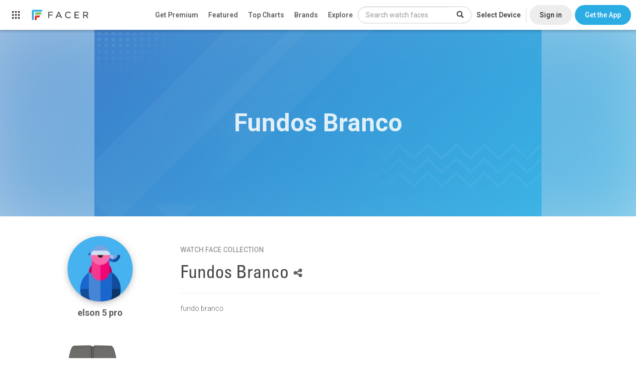

--- FILE ---
content_type: text/html; charset=utf-8
request_url: https://www.google.com/recaptcha/api2/anchor?ar=1&k=6LeY4IEfAAAAAJi2wS3bMhnS5GlPzFjQQlNeILhi&co=aHR0cHM6Ly93d3cuZmFjZXIuaW86NDQz&hl=en&v=PoyoqOPhxBO7pBk68S4YbpHZ&size=invisible&anchor-ms=20000&execute-ms=30000&cb=yah851w0bhde
body_size: 48455
content:
<!DOCTYPE HTML><html dir="ltr" lang="en"><head><meta http-equiv="Content-Type" content="text/html; charset=UTF-8">
<meta http-equiv="X-UA-Compatible" content="IE=edge">
<title>reCAPTCHA</title>
<style type="text/css">
/* cyrillic-ext */
@font-face {
  font-family: 'Roboto';
  font-style: normal;
  font-weight: 400;
  font-stretch: 100%;
  src: url(//fonts.gstatic.com/s/roboto/v48/KFO7CnqEu92Fr1ME7kSn66aGLdTylUAMa3GUBHMdazTgWw.woff2) format('woff2');
  unicode-range: U+0460-052F, U+1C80-1C8A, U+20B4, U+2DE0-2DFF, U+A640-A69F, U+FE2E-FE2F;
}
/* cyrillic */
@font-face {
  font-family: 'Roboto';
  font-style: normal;
  font-weight: 400;
  font-stretch: 100%;
  src: url(//fonts.gstatic.com/s/roboto/v48/KFO7CnqEu92Fr1ME7kSn66aGLdTylUAMa3iUBHMdazTgWw.woff2) format('woff2');
  unicode-range: U+0301, U+0400-045F, U+0490-0491, U+04B0-04B1, U+2116;
}
/* greek-ext */
@font-face {
  font-family: 'Roboto';
  font-style: normal;
  font-weight: 400;
  font-stretch: 100%;
  src: url(//fonts.gstatic.com/s/roboto/v48/KFO7CnqEu92Fr1ME7kSn66aGLdTylUAMa3CUBHMdazTgWw.woff2) format('woff2');
  unicode-range: U+1F00-1FFF;
}
/* greek */
@font-face {
  font-family: 'Roboto';
  font-style: normal;
  font-weight: 400;
  font-stretch: 100%;
  src: url(//fonts.gstatic.com/s/roboto/v48/KFO7CnqEu92Fr1ME7kSn66aGLdTylUAMa3-UBHMdazTgWw.woff2) format('woff2');
  unicode-range: U+0370-0377, U+037A-037F, U+0384-038A, U+038C, U+038E-03A1, U+03A3-03FF;
}
/* math */
@font-face {
  font-family: 'Roboto';
  font-style: normal;
  font-weight: 400;
  font-stretch: 100%;
  src: url(//fonts.gstatic.com/s/roboto/v48/KFO7CnqEu92Fr1ME7kSn66aGLdTylUAMawCUBHMdazTgWw.woff2) format('woff2');
  unicode-range: U+0302-0303, U+0305, U+0307-0308, U+0310, U+0312, U+0315, U+031A, U+0326-0327, U+032C, U+032F-0330, U+0332-0333, U+0338, U+033A, U+0346, U+034D, U+0391-03A1, U+03A3-03A9, U+03B1-03C9, U+03D1, U+03D5-03D6, U+03F0-03F1, U+03F4-03F5, U+2016-2017, U+2034-2038, U+203C, U+2040, U+2043, U+2047, U+2050, U+2057, U+205F, U+2070-2071, U+2074-208E, U+2090-209C, U+20D0-20DC, U+20E1, U+20E5-20EF, U+2100-2112, U+2114-2115, U+2117-2121, U+2123-214F, U+2190, U+2192, U+2194-21AE, U+21B0-21E5, U+21F1-21F2, U+21F4-2211, U+2213-2214, U+2216-22FF, U+2308-230B, U+2310, U+2319, U+231C-2321, U+2336-237A, U+237C, U+2395, U+239B-23B7, U+23D0, U+23DC-23E1, U+2474-2475, U+25AF, U+25B3, U+25B7, U+25BD, U+25C1, U+25CA, U+25CC, U+25FB, U+266D-266F, U+27C0-27FF, U+2900-2AFF, U+2B0E-2B11, U+2B30-2B4C, U+2BFE, U+3030, U+FF5B, U+FF5D, U+1D400-1D7FF, U+1EE00-1EEFF;
}
/* symbols */
@font-face {
  font-family: 'Roboto';
  font-style: normal;
  font-weight: 400;
  font-stretch: 100%;
  src: url(//fonts.gstatic.com/s/roboto/v48/KFO7CnqEu92Fr1ME7kSn66aGLdTylUAMaxKUBHMdazTgWw.woff2) format('woff2');
  unicode-range: U+0001-000C, U+000E-001F, U+007F-009F, U+20DD-20E0, U+20E2-20E4, U+2150-218F, U+2190, U+2192, U+2194-2199, U+21AF, U+21E6-21F0, U+21F3, U+2218-2219, U+2299, U+22C4-22C6, U+2300-243F, U+2440-244A, U+2460-24FF, U+25A0-27BF, U+2800-28FF, U+2921-2922, U+2981, U+29BF, U+29EB, U+2B00-2BFF, U+4DC0-4DFF, U+FFF9-FFFB, U+10140-1018E, U+10190-1019C, U+101A0, U+101D0-101FD, U+102E0-102FB, U+10E60-10E7E, U+1D2C0-1D2D3, U+1D2E0-1D37F, U+1F000-1F0FF, U+1F100-1F1AD, U+1F1E6-1F1FF, U+1F30D-1F30F, U+1F315, U+1F31C, U+1F31E, U+1F320-1F32C, U+1F336, U+1F378, U+1F37D, U+1F382, U+1F393-1F39F, U+1F3A7-1F3A8, U+1F3AC-1F3AF, U+1F3C2, U+1F3C4-1F3C6, U+1F3CA-1F3CE, U+1F3D4-1F3E0, U+1F3ED, U+1F3F1-1F3F3, U+1F3F5-1F3F7, U+1F408, U+1F415, U+1F41F, U+1F426, U+1F43F, U+1F441-1F442, U+1F444, U+1F446-1F449, U+1F44C-1F44E, U+1F453, U+1F46A, U+1F47D, U+1F4A3, U+1F4B0, U+1F4B3, U+1F4B9, U+1F4BB, U+1F4BF, U+1F4C8-1F4CB, U+1F4D6, U+1F4DA, U+1F4DF, U+1F4E3-1F4E6, U+1F4EA-1F4ED, U+1F4F7, U+1F4F9-1F4FB, U+1F4FD-1F4FE, U+1F503, U+1F507-1F50B, U+1F50D, U+1F512-1F513, U+1F53E-1F54A, U+1F54F-1F5FA, U+1F610, U+1F650-1F67F, U+1F687, U+1F68D, U+1F691, U+1F694, U+1F698, U+1F6AD, U+1F6B2, U+1F6B9-1F6BA, U+1F6BC, U+1F6C6-1F6CF, U+1F6D3-1F6D7, U+1F6E0-1F6EA, U+1F6F0-1F6F3, U+1F6F7-1F6FC, U+1F700-1F7FF, U+1F800-1F80B, U+1F810-1F847, U+1F850-1F859, U+1F860-1F887, U+1F890-1F8AD, U+1F8B0-1F8BB, U+1F8C0-1F8C1, U+1F900-1F90B, U+1F93B, U+1F946, U+1F984, U+1F996, U+1F9E9, U+1FA00-1FA6F, U+1FA70-1FA7C, U+1FA80-1FA89, U+1FA8F-1FAC6, U+1FACE-1FADC, U+1FADF-1FAE9, U+1FAF0-1FAF8, U+1FB00-1FBFF;
}
/* vietnamese */
@font-face {
  font-family: 'Roboto';
  font-style: normal;
  font-weight: 400;
  font-stretch: 100%;
  src: url(//fonts.gstatic.com/s/roboto/v48/KFO7CnqEu92Fr1ME7kSn66aGLdTylUAMa3OUBHMdazTgWw.woff2) format('woff2');
  unicode-range: U+0102-0103, U+0110-0111, U+0128-0129, U+0168-0169, U+01A0-01A1, U+01AF-01B0, U+0300-0301, U+0303-0304, U+0308-0309, U+0323, U+0329, U+1EA0-1EF9, U+20AB;
}
/* latin-ext */
@font-face {
  font-family: 'Roboto';
  font-style: normal;
  font-weight: 400;
  font-stretch: 100%;
  src: url(//fonts.gstatic.com/s/roboto/v48/KFO7CnqEu92Fr1ME7kSn66aGLdTylUAMa3KUBHMdazTgWw.woff2) format('woff2');
  unicode-range: U+0100-02BA, U+02BD-02C5, U+02C7-02CC, U+02CE-02D7, U+02DD-02FF, U+0304, U+0308, U+0329, U+1D00-1DBF, U+1E00-1E9F, U+1EF2-1EFF, U+2020, U+20A0-20AB, U+20AD-20C0, U+2113, U+2C60-2C7F, U+A720-A7FF;
}
/* latin */
@font-face {
  font-family: 'Roboto';
  font-style: normal;
  font-weight: 400;
  font-stretch: 100%;
  src: url(//fonts.gstatic.com/s/roboto/v48/KFO7CnqEu92Fr1ME7kSn66aGLdTylUAMa3yUBHMdazQ.woff2) format('woff2');
  unicode-range: U+0000-00FF, U+0131, U+0152-0153, U+02BB-02BC, U+02C6, U+02DA, U+02DC, U+0304, U+0308, U+0329, U+2000-206F, U+20AC, U+2122, U+2191, U+2193, U+2212, U+2215, U+FEFF, U+FFFD;
}
/* cyrillic-ext */
@font-face {
  font-family: 'Roboto';
  font-style: normal;
  font-weight: 500;
  font-stretch: 100%;
  src: url(//fonts.gstatic.com/s/roboto/v48/KFO7CnqEu92Fr1ME7kSn66aGLdTylUAMa3GUBHMdazTgWw.woff2) format('woff2');
  unicode-range: U+0460-052F, U+1C80-1C8A, U+20B4, U+2DE0-2DFF, U+A640-A69F, U+FE2E-FE2F;
}
/* cyrillic */
@font-face {
  font-family: 'Roboto';
  font-style: normal;
  font-weight: 500;
  font-stretch: 100%;
  src: url(//fonts.gstatic.com/s/roboto/v48/KFO7CnqEu92Fr1ME7kSn66aGLdTylUAMa3iUBHMdazTgWw.woff2) format('woff2');
  unicode-range: U+0301, U+0400-045F, U+0490-0491, U+04B0-04B1, U+2116;
}
/* greek-ext */
@font-face {
  font-family: 'Roboto';
  font-style: normal;
  font-weight: 500;
  font-stretch: 100%;
  src: url(//fonts.gstatic.com/s/roboto/v48/KFO7CnqEu92Fr1ME7kSn66aGLdTylUAMa3CUBHMdazTgWw.woff2) format('woff2');
  unicode-range: U+1F00-1FFF;
}
/* greek */
@font-face {
  font-family: 'Roboto';
  font-style: normal;
  font-weight: 500;
  font-stretch: 100%;
  src: url(//fonts.gstatic.com/s/roboto/v48/KFO7CnqEu92Fr1ME7kSn66aGLdTylUAMa3-UBHMdazTgWw.woff2) format('woff2');
  unicode-range: U+0370-0377, U+037A-037F, U+0384-038A, U+038C, U+038E-03A1, U+03A3-03FF;
}
/* math */
@font-face {
  font-family: 'Roboto';
  font-style: normal;
  font-weight: 500;
  font-stretch: 100%;
  src: url(//fonts.gstatic.com/s/roboto/v48/KFO7CnqEu92Fr1ME7kSn66aGLdTylUAMawCUBHMdazTgWw.woff2) format('woff2');
  unicode-range: U+0302-0303, U+0305, U+0307-0308, U+0310, U+0312, U+0315, U+031A, U+0326-0327, U+032C, U+032F-0330, U+0332-0333, U+0338, U+033A, U+0346, U+034D, U+0391-03A1, U+03A3-03A9, U+03B1-03C9, U+03D1, U+03D5-03D6, U+03F0-03F1, U+03F4-03F5, U+2016-2017, U+2034-2038, U+203C, U+2040, U+2043, U+2047, U+2050, U+2057, U+205F, U+2070-2071, U+2074-208E, U+2090-209C, U+20D0-20DC, U+20E1, U+20E5-20EF, U+2100-2112, U+2114-2115, U+2117-2121, U+2123-214F, U+2190, U+2192, U+2194-21AE, U+21B0-21E5, U+21F1-21F2, U+21F4-2211, U+2213-2214, U+2216-22FF, U+2308-230B, U+2310, U+2319, U+231C-2321, U+2336-237A, U+237C, U+2395, U+239B-23B7, U+23D0, U+23DC-23E1, U+2474-2475, U+25AF, U+25B3, U+25B7, U+25BD, U+25C1, U+25CA, U+25CC, U+25FB, U+266D-266F, U+27C0-27FF, U+2900-2AFF, U+2B0E-2B11, U+2B30-2B4C, U+2BFE, U+3030, U+FF5B, U+FF5D, U+1D400-1D7FF, U+1EE00-1EEFF;
}
/* symbols */
@font-face {
  font-family: 'Roboto';
  font-style: normal;
  font-weight: 500;
  font-stretch: 100%;
  src: url(//fonts.gstatic.com/s/roboto/v48/KFO7CnqEu92Fr1ME7kSn66aGLdTylUAMaxKUBHMdazTgWw.woff2) format('woff2');
  unicode-range: U+0001-000C, U+000E-001F, U+007F-009F, U+20DD-20E0, U+20E2-20E4, U+2150-218F, U+2190, U+2192, U+2194-2199, U+21AF, U+21E6-21F0, U+21F3, U+2218-2219, U+2299, U+22C4-22C6, U+2300-243F, U+2440-244A, U+2460-24FF, U+25A0-27BF, U+2800-28FF, U+2921-2922, U+2981, U+29BF, U+29EB, U+2B00-2BFF, U+4DC0-4DFF, U+FFF9-FFFB, U+10140-1018E, U+10190-1019C, U+101A0, U+101D0-101FD, U+102E0-102FB, U+10E60-10E7E, U+1D2C0-1D2D3, U+1D2E0-1D37F, U+1F000-1F0FF, U+1F100-1F1AD, U+1F1E6-1F1FF, U+1F30D-1F30F, U+1F315, U+1F31C, U+1F31E, U+1F320-1F32C, U+1F336, U+1F378, U+1F37D, U+1F382, U+1F393-1F39F, U+1F3A7-1F3A8, U+1F3AC-1F3AF, U+1F3C2, U+1F3C4-1F3C6, U+1F3CA-1F3CE, U+1F3D4-1F3E0, U+1F3ED, U+1F3F1-1F3F3, U+1F3F5-1F3F7, U+1F408, U+1F415, U+1F41F, U+1F426, U+1F43F, U+1F441-1F442, U+1F444, U+1F446-1F449, U+1F44C-1F44E, U+1F453, U+1F46A, U+1F47D, U+1F4A3, U+1F4B0, U+1F4B3, U+1F4B9, U+1F4BB, U+1F4BF, U+1F4C8-1F4CB, U+1F4D6, U+1F4DA, U+1F4DF, U+1F4E3-1F4E6, U+1F4EA-1F4ED, U+1F4F7, U+1F4F9-1F4FB, U+1F4FD-1F4FE, U+1F503, U+1F507-1F50B, U+1F50D, U+1F512-1F513, U+1F53E-1F54A, U+1F54F-1F5FA, U+1F610, U+1F650-1F67F, U+1F687, U+1F68D, U+1F691, U+1F694, U+1F698, U+1F6AD, U+1F6B2, U+1F6B9-1F6BA, U+1F6BC, U+1F6C6-1F6CF, U+1F6D3-1F6D7, U+1F6E0-1F6EA, U+1F6F0-1F6F3, U+1F6F7-1F6FC, U+1F700-1F7FF, U+1F800-1F80B, U+1F810-1F847, U+1F850-1F859, U+1F860-1F887, U+1F890-1F8AD, U+1F8B0-1F8BB, U+1F8C0-1F8C1, U+1F900-1F90B, U+1F93B, U+1F946, U+1F984, U+1F996, U+1F9E9, U+1FA00-1FA6F, U+1FA70-1FA7C, U+1FA80-1FA89, U+1FA8F-1FAC6, U+1FACE-1FADC, U+1FADF-1FAE9, U+1FAF0-1FAF8, U+1FB00-1FBFF;
}
/* vietnamese */
@font-face {
  font-family: 'Roboto';
  font-style: normal;
  font-weight: 500;
  font-stretch: 100%;
  src: url(//fonts.gstatic.com/s/roboto/v48/KFO7CnqEu92Fr1ME7kSn66aGLdTylUAMa3OUBHMdazTgWw.woff2) format('woff2');
  unicode-range: U+0102-0103, U+0110-0111, U+0128-0129, U+0168-0169, U+01A0-01A1, U+01AF-01B0, U+0300-0301, U+0303-0304, U+0308-0309, U+0323, U+0329, U+1EA0-1EF9, U+20AB;
}
/* latin-ext */
@font-face {
  font-family: 'Roboto';
  font-style: normal;
  font-weight: 500;
  font-stretch: 100%;
  src: url(//fonts.gstatic.com/s/roboto/v48/KFO7CnqEu92Fr1ME7kSn66aGLdTylUAMa3KUBHMdazTgWw.woff2) format('woff2');
  unicode-range: U+0100-02BA, U+02BD-02C5, U+02C7-02CC, U+02CE-02D7, U+02DD-02FF, U+0304, U+0308, U+0329, U+1D00-1DBF, U+1E00-1E9F, U+1EF2-1EFF, U+2020, U+20A0-20AB, U+20AD-20C0, U+2113, U+2C60-2C7F, U+A720-A7FF;
}
/* latin */
@font-face {
  font-family: 'Roboto';
  font-style: normal;
  font-weight: 500;
  font-stretch: 100%;
  src: url(//fonts.gstatic.com/s/roboto/v48/KFO7CnqEu92Fr1ME7kSn66aGLdTylUAMa3yUBHMdazQ.woff2) format('woff2');
  unicode-range: U+0000-00FF, U+0131, U+0152-0153, U+02BB-02BC, U+02C6, U+02DA, U+02DC, U+0304, U+0308, U+0329, U+2000-206F, U+20AC, U+2122, U+2191, U+2193, U+2212, U+2215, U+FEFF, U+FFFD;
}
/* cyrillic-ext */
@font-face {
  font-family: 'Roboto';
  font-style: normal;
  font-weight: 900;
  font-stretch: 100%;
  src: url(//fonts.gstatic.com/s/roboto/v48/KFO7CnqEu92Fr1ME7kSn66aGLdTylUAMa3GUBHMdazTgWw.woff2) format('woff2');
  unicode-range: U+0460-052F, U+1C80-1C8A, U+20B4, U+2DE0-2DFF, U+A640-A69F, U+FE2E-FE2F;
}
/* cyrillic */
@font-face {
  font-family: 'Roboto';
  font-style: normal;
  font-weight: 900;
  font-stretch: 100%;
  src: url(//fonts.gstatic.com/s/roboto/v48/KFO7CnqEu92Fr1ME7kSn66aGLdTylUAMa3iUBHMdazTgWw.woff2) format('woff2');
  unicode-range: U+0301, U+0400-045F, U+0490-0491, U+04B0-04B1, U+2116;
}
/* greek-ext */
@font-face {
  font-family: 'Roboto';
  font-style: normal;
  font-weight: 900;
  font-stretch: 100%;
  src: url(//fonts.gstatic.com/s/roboto/v48/KFO7CnqEu92Fr1ME7kSn66aGLdTylUAMa3CUBHMdazTgWw.woff2) format('woff2');
  unicode-range: U+1F00-1FFF;
}
/* greek */
@font-face {
  font-family: 'Roboto';
  font-style: normal;
  font-weight: 900;
  font-stretch: 100%;
  src: url(//fonts.gstatic.com/s/roboto/v48/KFO7CnqEu92Fr1ME7kSn66aGLdTylUAMa3-UBHMdazTgWw.woff2) format('woff2');
  unicode-range: U+0370-0377, U+037A-037F, U+0384-038A, U+038C, U+038E-03A1, U+03A3-03FF;
}
/* math */
@font-face {
  font-family: 'Roboto';
  font-style: normal;
  font-weight: 900;
  font-stretch: 100%;
  src: url(//fonts.gstatic.com/s/roboto/v48/KFO7CnqEu92Fr1ME7kSn66aGLdTylUAMawCUBHMdazTgWw.woff2) format('woff2');
  unicode-range: U+0302-0303, U+0305, U+0307-0308, U+0310, U+0312, U+0315, U+031A, U+0326-0327, U+032C, U+032F-0330, U+0332-0333, U+0338, U+033A, U+0346, U+034D, U+0391-03A1, U+03A3-03A9, U+03B1-03C9, U+03D1, U+03D5-03D6, U+03F0-03F1, U+03F4-03F5, U+2016-2017, U+2034-2038, U+203C, U+2040, U+2043, U+2047, U+2050, U+2057, U+205F, U+2070-2071, U+2074-208E, U+2090-209C, U+20D0-20DC, U+20E1, U+20E5-20EF, U+2100-2112, U+2114-2115, U+2117-2121, U+2123-214F, U+2190, U+2192, U+2194-21AE, U+21B0-21E5, U+21F1-21F2, U+21F4-2211, U+2213-2214, U+2216-22FF, U+2308-230B, U+2310, U+2319, U+231C-2321, U+2336-237A, U+237C, U+2395, U+239B-23B7, U+23D0, U+23DC-23E1, U+2474-2475, U+25AF, U+25B3, U+25B7, U+25BD, U+25C1, U+25CA, U+25CC, U+25FB, U+266D-266F, U+27C0-27FF, U+2900-2AFF, U+2B0E-2B11, U+2B30-2B4C, U+2BFE, U+3030, U+FF5B, U+FF5D, U+1D400-1D7FF, U+1EE00-1EEFF;
}
/* symbols */
@font-face {
  font-family: 'Roboto';
  font-style: normal;
  font-weight: 900;
  font-stretch: 100%;
  src: url(//fonts.gstatic.com/s/roboto/v48/KFO7CnqEu92Fr1ME7kSn66aGLdTylUAMaxKUBHMdazTgWw.woff2) format('woff2');
  unicode-range: U+0001-000C, U+000E-001F, U+007F-009F, U+20DD-20E0, U+20E2-20E4, U+2150-218F, U+2190, U+2192, U+2194-2199, U+21AF, U+21E6-21F0, U+21F3, U+2218-2219, U+2299, U+22C4-22C6, U+2300-243F, U+2440-244A, U+2460-24FF, U+25A0-27BF, U+2800-28FF, U+2921-2922, U+2981, U+29BF, U+29EB, U+2B00-2BFF, U+4DC0-4DFF, U+FFF9-FFFB, U+10140-1018E, U+10190-1019C, U+101A0, U+101D0-101FD, U+102E0-102FB, U+10E60-10E7E, U+1D2C0-1D2D3, U+1D2E0-1D37F, U+1F000-1F0FF, U+1F100-1F1AD, U+1F1E6-1F1FF, U+1F30D-1F30F, U+1F315, U+1F31C, U+1F31E, U+1F320-1F32C, U+1F336, U+1F378, U+1F37D, U+1F382, U+1F393-1F39F, U+1F3A7-1F3A8, U+1F3AC-1F3AF, U+1F3C2, U+1F3C4-1F3C6, U+1F3CA-1F3CE, U+1F3D4-1F3E0, U+1F3ED, U+1F3F1-1F3F3, U+1F3F5-1F3F7, U+1F408, U+1F415, U+1F41F, U+1F426, U+1F43F, U+1F441-1F442, U+1F444, U+1F446-1F449, U+1F44C-1F44E, U+1F453, U+1F46A, U+1F47D, U+1F4A3, U+1F4B0, U+1F4B3, U+1F4B9, U+1F4BB, U+1F4BF, U+1F4C8-1F4CB, U+1F4D6, U+1F4DA, U+1F4DF, U+1F4E3-1F4E6, U+1F4EA-1F4ED, U+1F4F7, U+1F4F9-1F4FB, U+1F4FD-1F4FE, U+1F503, U+1F507-1F50B, U+1F50D, U+1F512-1F513, U+1F53E-1F54A, U+1F54F-1F5FA, U+1F610, U+1F650-1F67F, U+1F687, U+1F68D, U+1F691, U+1F694, U+1F698, U+1F6AD, U+1F6B2, U+1F6B9-1F6BA, U+1F6BC, U+1F6C6-1F6CF, U+1F6D3-1F6D7, U+1F6E0-1F6EA, U+1F6F0-1F6F3, U+1F6F7-1F6FC, U+1F700-1F7FF, U+1F800-1F80B, U+1F810-1F847, U+1F850-1F859, U+1F860-1F887, U+1F890-1F8AD, U+1F8B0-1F8BB, U+1F8C0-1F8C1, U+1F900-1F90B, U+1F93B, U+1F946, U+1F984, U+1F996, U+1F9E9, U+1FA00-1FA6F, U+1FA70-1FA7C, U+1FA80-1FA89, U+1FA8F-1FAC6, U+1FACE-1FADC, U+1FADF-1FAE9, U+1FAF0-1FAF8, U+1FB00-1FBFF;
}
/* vietnamese */
@font-face {
  font-family: 'Roboto';
  font-style: normal;
  font-weight: 900;
  font-stretch: 100%;
  src: url(//fonts.gstatic.com/s/roboto/v48/KFO7CnqEu92Fr1ME7kSn66aGLdTylUAMa3OUBHMdazTgWw.woff2) format('woff2');
  unicode-range: U+0102-0103, U+0110-0111, U+0128-0129, U+0168-0169, U+01A0-01A1, U+01AF-01B0, U+0300-0301, U+0303-0304, U+0308-0309, U+0323, U+0329, U+1EA0-1EF9, U+20AB;
}
/* latin-ext */
@font-face {
  font-family: 'Roboto';
  font-style: normal;
  font-weight: 900;
  font-stretch: 100%;
  src: url(//fonts.gstatic.com/s/roboto/v48/KFO7CnqEu92Fr1ME7kSn66aGLdTylUAMa3KUBHMdazTgWw.woff2) format('woff2');
  unicode-range: U+0100-02BA, U+02BD-02C5, U+02C7-02CC, U+02CE-02D7, U+02DD-02FF, U+0304, U+0308, U+0329, U+1D00-1DBF, U+1E00-1E9F, U+1EF2-1EFF, U+2020, U+20A0-20AB, U+20AD-20C0, U+2113, U+2C60-2C7F, U+A720-A7FF;
}
/* latin */
@font-face {
  font-family: 'Roboto';
  font-style: normal;
  font-weight: 900;
  font-stretch: 100%;
  src: url(//fonts.gstatic.com/s/roboto/v48/KFO7CnqEu92Fr1ME7kSn66aGLdTylUAMa3yUBHMdazQ.woff2) format('woff2');
  unicode-range: U+0000-00FF, U+0131, U+0152-0153, U+02BB-02BC, U+02C6, U+02DA, U+02DC, U+0304, U+0308, U+0329, U+2000-206F, U+20AC, U+2122, U+2191, U+2193, U+2212, U+2215, U+FEFF, U+FFFD;
}

</style>
<link rel="stylesheet" type="text/css" href="https://www.gstatic.com/recaptcha/releases/PoyoqOPhxBO7pBk68S4YbpHZ/styles__ltr.css">
<script nonce="1CSRuoQIuuD7nk4VrYv2lw" type="text/javascript">window['__recaptcha_api'] = 'https://www.google.com/recaptcha/api2/';</script>
<script type="text/javascript" src="https://www.gstatic.com/recaptcha/releases/PoyoqOPhxBO7pBk68S4YbpHZ/recaptcha__en.js" nonce="1CSRuoQIuuD7nk4VrYv2lw">
      
    </script></head>
<body><div id="rc-anchor-alert" class="rc-anchor-alert"></div>
<input type="hidden" id="recaptcha-token" value="[base64]">
<script type="text/javascript" nonce="1CSRuoQIuuD7nk4VrYv2lw">
      recaptcha.anchor.Main.init("[\x22ainput\x22,[\x22bgdata\x22,\x22\x22,\[base64]/[base64]/[base64]/[base64]/cjw8ejpyPj4+eil9Y2F0Y2gobCl7dGhyb3cgbDt9fSxIPWZ1bmN0aW9uKHcsdCx6KXtpZih3PT0xOTR8fHc9PTIwOCl0LnZbd10/dC52W3ddLmNvbmNhdCh6KTp0LnZbd109b2Yoeix0KTtlbHNle2lmKHQuYkImJnchPTMxNylyZXR1cm47dz09NjZ8fHc9PTEyMnx8dz09NDcwfHx3PT00NHx8dz09NDE2fHx3PT0zOTd8fHc9PTQyMXx8dz09Njh8fHc9PTcwfHx3PT0xODQ/[base64]/[base64]/[base64]/bmV3IGRbVl0oSlswXSk6cD09Mj9uZXcgZFtWXShKWzBdLEpbMV0pOnA9PTM/bmV3IGRbVl0oSlswXSxKWzFdLEpbMl0pOnA9PTQ/[base64]/[base64]/[base64]/[base64]\x22,\[base64]\\u003d\\u003d\x22,\[base64]/w5AXMU3CkWNyw5BEw48tw68SwovCqsOHIF3CpWrDjA3CpR3Dr8KbwoLCt8OSWsOYWcO6eF5bw7xyw5bCqXPDgsOJNMOQw7lew77DvBxhCDrDlDvCjB9ywqDDsQ8kDz7DgcKAXh1hw5xZd8K9BHvCjjpqJ8OKw4FPw4bDgcK3dh/Dn8Krwox5N8OpTF7DmjYCwpBjw4pBBVMswqrDkMO1w4IgDFVxDjHChsKQNcK7ZMOHw7ZlPicfwoImw4zCjksJw6rDs8K2DsOGEcKGEsKtXFDCkWpyU3nDssK0wr1JHMO/w6DDkMKvcH3CpBzDl8OKM8KzwpAFwqzChsODwo/DucKBZcORw5nCv3EXcsO7wp/Ck8OaMk/DnHQ3A8OKHHx0w4DDsMOeQ1LDhnQ5X8OEwrNtbEJHZAjDt8Kqw7FVYsOZMXPCjgrDpcKdw7BTwpIgwpbDsUrDpXMnwqfCusKJwp5XAsK0acO1EQzCksKFMGg9wqdGHW4jQnbChcKlwqUqUExUHcKAwrXCgGjDlMKew61Dw71YwqTDrMKMHkkMY8OzKCfCoC/DksOpw5JGOk7CmMKDR1XDnMKxw641w6ttwotRFG3DvsOyHsKNV8KNf25XwozDvkh3EBXCgVxqKMK+AzBOwpHCosK8D3fDg8KvOcKbw4nCk8OGKcOzwpguwpXDu8KbB8OSw5rCqMKCXMKxHk7CjjHCvT4gW8KYw6/[base64]/DjMOpw54Xw7jCjMKhwpXDtjDDiW/ChyPDscOBwodlw4RdZsOIw7JGawsLXMKGPEFnL8KAwp1Lw6jCv0nDik3DpHzDu8KdwqXCljXDmsKOwpzDvl7CssOuw4DCjQg7w48hw61cw4U7UHgnMcKkw5QJwpvDp8OuwqvDm8KyeRrCgcOlaScAacKBQcOseMKCw7VxPMKtwpMxIRHDhcKgwq/CgWsOwqXDsgLDry7CjW8fDW1uwpDDq3fCnsK5dcOrwrgoIsKAF8OwwrPCkHtTEjs1JcK+w5slwpJLwot/w5rDsibCvcOCw4APw5/CnEMOw7M7WMOwFX/[base64]/CuzhHw6rDi2TCsV0fwoDCl8Olw5HDmhnDnsK3PGMwE8KTw4LDindDwoHDkcO+wrXDnsKzOBPCoEpqJQFCXDHDrF/Cv1LDvlkSwqoXw4vDgsOtalYPw7HDqcOtw78mf1/Dq8KpcMOHb8OLM8KSwr1fMGMVw55uw63DrnzDkMKsXsKxw4zDscK5w7rDlSNdZGhgw6FgD8KrwrkhHi/DkwvCj8OAw73Dh8KVw7LCs8KTNXPDh8Kswp3CuXjCh8OuLVrCmcOgwpLDoFzCsRAnwqoxw6PDh8Ozal9oL3/[base64]/woDDnMO3PcK8SsOVwr/DlHIuw4JTXzVNwrodwqwlwpkTdAwywrbCoioyPMKow51ew4LDv1zCsVZLTX3DnWvCu8OMwrJTwq3ChFLDn8KjwqLDi8O1ZCJUwoDCrMO/TcOtw4TDmjfCp27CicK0w6/Dk8OOa0bDiUnCo3/DvMKhJMOndG98W3ZKwo/[base64]/CslcqQm8Fw5TDk2UGwr3DuMK/cMKuXsOzwqnDnsOzNWnDk8O6Ans8w6PCmcOACMKpH1zDpcKXBQ3CosKuwoJmw7xawpLDhcOJdHtsDMOIXF3CnEMgH8K5Mg3CscKuwoxia2LDhH/DqVrDujfCqTYyw7wAw43CjHvCoj9Ga8OQXi8gw6PCssKRMFzDhA/[base64]/[base64]/DncK8wrpnTBB5CA8UwoDCunsiw7QHO1rDvCTDj8KjGcO2w6/DnQtuSUHDkF3DiVrDr8OHScKyw7rDomHCjiTDusKTQlEgTMO1AcK/ZlUiEjhzwrjCpS1sw5bCu8K1wp1Kw6XCucKhwq8PMXcBKMOXw5HDpApBNsKlXRQABBo/w5gff8KUwrDDkENJB2M2KsOZwpoMwpoywpfCn8OPw5xeT8OVQsO3Nw3DjcOmw7J8YcK/BiF7VcKALgXDlXkhw7tZKsOoGMO9wosLazYOBcKXBhbDiRhEWgjCtVnCsBBBY8OPw5nCi8K7WCJLwokZwp1iw69TTD4IwrR0wqzCoSzChMKFPlAQM8OpOTQGwoE5W1F4FTwbRlgcKsKjFMORdsOXWR7CllLDhk1pwpItbzUwwpHDtsKQw5LDiMOuIE/DtgdswrB8w6ZOd8OZUEPDjA0PKMKuW8KGw7TDrMObZG9jYcO/cl8lwozCvXJsMUwOPkZQSxIraMKxaMK4wq8INcOXNMOqMsKWKMO+P8OCEsKhGcOBw4xawoIVasOrw4oHZRAZBxhaYMKTJzZhNXlRwprDmcO/[base64]/Dsm51w50gwo9QEVJCOUnDncOAw4jCvn3CqsKqbw3ClTvCnsKwN8KoImHCjsOkOMKBwrl6GlFgKsKJwr1twqbCoBBewp/ChMKiHMK8wq8mw6MQIMOMECTCsMK6IMKzPyJhwpzCjcOjKcK2w54MwqhRXjxxw6bCuykpCsKlDMKzaEUnw4Qfw4bCn8OnBMOZw4laFcOHA8KubhxxwqHChMK+CMOaNMOVZcKLR8ONYMKqR2MNJMOFwoE6w7HCj8KywrBJZDPCr8OMw5/[base64]/[base64]/Dh8KVLFjCqiICHjjDhzVdwrAlw7nDnXV9A3DCml4+CsK/U05Ew7V9FjhfwpXDrMKWWXhywqAJwqJAw4N1CcOTDsKEw4HCuMOXw6nDssOlw5cUwrLCjj1mwp/[base64]/DnG5Vw6gSwphmBsOlBAHDq1DDmMK6wqd9w6JwAx7DlcKkZXLDkcONw7TCtMKCdilvL8K0wrXCjE4EbUQdwo0RJ0/DimvCnglFUMOCw5MQw6DCul3DgV/CpRnDuFLCtAvCsMK9SsK4dH08w5ZZB2paw40xwr8ED8KQKzIubH5lBTsBwpHCkm/[base64]/CtMO/[base64]/DqMOPCMKKwrLDtcKAVGRkZRDCisOaVcKAw7HDtGHCol7Cq8Ovwo7DgAQJJcOEwpvChDXDh0vDoMOrw4XDj8OqQBRGHDTCr0IrWGJcIcOlw63ChUhSNGpxU3zCq8KecMK0UsOmKcO7A8Kywo0dLSHDpcK/I2vDv8KXw7VWNMOEw4FxwrHCijdLwpjDsFcYGsO1fMO9f8ONaFbCsn/[base64]/DiGlQw5d+MsOWVW96w41aU0ouw7DCnirDt8O6woB9MMOTLMOPMsKMwro7O8KCwq3DlcOiIsOdw4/DhcOPSE3DoMKpw6YkFmHCsivDlAAAIsOZcVQzw7HDqGXCqcORPkfCq2dVw6FPwoPCuMKiwoXCssKgKBHCknDDuMKWw5rCl8KueMOBw6ZLw7bChMKQBHQJdQ8BD8KmwovCiVLDjkHCnzUZwqsZwoXCj8OLIMKTPi/[base64]/DvsKTBsOFw6nCisO0w59ZwpfCusO2woLDnMOOOnXDnjFpwoDDtGPDs0TChcOrw5kfFsKXbsKDd17DhS9Mw5bCicOhw6N2w6XDmMONw4PDvGJNGMOWworDiMK9w61eBsO/VU/DlcO4Fz/CiMOVU8KfBFFQZlVmw7wGVV9cFMODY8KIw7jCrMKrw5MLTcOISMK/CQxKKsKRw5rCrWjDjVXCknjDs2xmXMOXY8Oyw70Ew5U/wrU2NgnCh8O9bwXDtcO3csKow70Sw6BjCMOTw5fCtMOXw5HDki3DjsORw4TCncKyYnrCi3YuV8OpwrzDosKKwrMpIi0/fTzCtChuwpDCrnQvw4rCrMOow73Cu8OewqLDm0vCr8Onw77Dpk3Cql/[base64]/[base64]/CqcOEwoF5wozDtcKdwpJ5TcO2wqBUwrY0wprDv38/w4kxa8OHwr0hFsOpw4XCqcOdw7g3wp/DmMOPAsKnw7RXw6fClWkfLsOTw4lsw7jCnnXCkWHDrDccw6lsbnXCt1nDqx8wwrPDgMOScClaw7NYAkPCg8Ozw6LCuB/DjhXDiR/CkMObwophw79Dw73Cj3rChcKCeMK7w7ESfH9gw5sKwqJ+dElxZ8KiwpkBwpjDgnIJwo7Cmz3Cg3TCmjJuwpPCrMOnw6zCpDcUwrJOw4psLMOvwqvCrsOmwrrCvMO/aUtcw6DCpMKIKWrDhMOxwosew6bCuMKjw5cYWlHCi8KWAw7Du8KIw69pKjNvw4QTHcOYw5/CksOKN1oww4gQeMOhwp9fLA57w5JbQnbDqsKdRQ7DtWwkdcO0wrrCs8Odw6zCvcKkw6Vuw4bCksKvwqgWwozDj8Oxw53Ck8OXdC48w77CosO3w4fDlwFNZwFAw5/Cm8KKLEnDsmPDkMOqSV/CjcOaeMKEwo/DpcOOw43CvsKnwoM5w6sOwrZSw6jCqVXCi0DDim/Dv8K5w6vDjwhVw7ZHLcKbBcKRF8OawoDChMK7VcKCwrIxF0t9K8KTIsOJw64nwoVDccKVwo4cfgl5w4p4fsK6w6oow6XDrhxERE3CpsONwo3CvMKhHjjDnsK1wow1wpV4w714MsOoXnJdI8KcVsKuBsOSNjnCtS8VwpDDm3wpw61pwrouwqbCukYILsOkwoDDintnw6/CqF3Cg8KnL3zDmcOFHRZ8W3sCH8KDwpvDlXnCgcOKw5nDslfDq8OHZg7DmyViwq1vw7BAwp7CvsKNwp0sOMKkXT/CsBrCiDXCnjHDqV0rw4HDtcKUFAQVw68IY8Opwq0hfcO2Xml4UcO7EMOaXMOAwq/Cgn3ComczCMOXDRXCp8Oew4LDoG1DwolFE8O0H8ODw6XDpzApw47Drl5+w6DCpMKSwpDDuMOgwp/CqH7DqS5yw7/CnVLCvcKjHmwbw5DCqsK3IWTCkcKtw5gZTWrDj3nCsMKTwofCuTI7wobCmh3CpsOvw79bw5ojwqzDsg8nRcO4w7rDsTsrN8OeNsKpeAvCmcKkdhDDksKuw7U2w5pTOSDCrMOZwoEZTsOZwowpTsOda8OBa8OuMClewo4VwrRsw6DDo2TDnyrCusOJwrXCrsK8NcKWw5/CjhfDj8OfWMOYXGw+FiM5DMKRwpzCsT8Gw6LCjUjCrw/[base64]/Cl0oXwot5w6HClxTChcO4w6bCicO9EMOUWcO+KcOcPMKqw7hTVMOfw6vDn3NPC8OadcKlRsORO8OvMADCqcOnwpN5bhDCrH3CiMO1w6vDiCA3w7IMwqLDokjDnGBmwrLCucKgw5nDpEM8w5cbCcKcH8OvwoBXdMKrMkkjwo/[base64]/wrhQLsOkwpPCnBvDpsOSw7JZwp8Tw7xhw78BwrLDn8O+w7rCv8OKPsKdw4lrw5XCgH1dNcK5XcK/w6TDhsO+wrTCmMKgPMOEw7PCrilAwp87wpdPVk/DthjDuD14PBEkw5QbF8O7N8Kww5VZFsKDE8OQfhgxw7DCq8Kvw7jDr1XDrj/CkGlDw4x1woUZwrzDn3dKwpXCkkw5PcKKw6Bhwp3DtMOAw4oiw4h/KMO3RBfDnER3YsKMEhI1wqDCkMOgesOaa38hw5VXZ8KTMcOGw6prwqLCo8OYSBsVw6cnwqHCmiXCscOBXMO7MALDq8O+wqRQw5wcw7bDpVXDgFZvw64ZKAPDoDkWLsOJwrfDvgkEw7PCnsKBfXsowq/CncO5w53DpsOieBpwwr9VwpnDrxI6TxnDtx/CocOiwoTCmTRwD8KoKcONwozDjVrCuHbCvMKvLHg6w6wmNzLDhcKLdsOGw7DDi27CpcKlwqgIR1ggw6zCvcO+wp8Rw7DDk0DDqgbDt0MTw6jDj8KMw7/DscKew4jCiT4Qw6MbYMKZDEzCkifDqGgUwo5uCFwGTsKcwqdTDHs0fWLCjD3Cm8KAF8KUcHzChjk0w7low4HCsWptw7M+ZjHChcK1wrFYw6PCo8O4SQcAwoTDjsK/w75CAsO8w7J6w5LDv8O6wo4Kw6JJw6TCqMOZXjvDrDvDqsOCOmFBwoZ0KWnDkcKZLcKgw4JHw75rw5rDu8OHw7hxwq/CmsOiw6jCtk1/birCp8KSwrnDiHphwpxdwqjClh1Uw7HCuFnDisK4wrN7wpfCrMOGwoUgRsOYKcOHwobDhcKzwotpCE5vw7QFw6PCoALDl2MXH2cSOH7Dr8K5DsK7w7pnC8OPCMKpCWkXcMKldkY1w4M9woZDe8KMCMObwpzCtSbCtSM4MsKAwp/[base64]/ClxLDrRbCmw9PwozDqsKqwqrCssO6woUgUMOUfcOpbsKfFxDCi8K4M3pCwovDlUZTwo81GgoCFXcMw4LCqMOFwoXDusKswoxpw5UOUDQwwp59SBLClMOYw7PDsMKXw6XDnBTDqwUGw7TCosOoK8OjSyjDh3/DqUzCmcK5YUQhQnPCpB/DlMO2woNBZntTw5rCmSkDaVnCt1zDiA4QCT/ChMKgYcKzaQlVwqZ6FMOww5kPXmASRsOxwpDCi8KyDRZ2w4nDpcKlEX4MccOPVcOXbQvCm2howrXDk8KfwpsrCiTDqsO8DcKgHFLCkQzDgMKSShN9PzzDocKHwrYPw58/G8KNCcOgwqrCt8OeWGlxw69DXsOEKsKNw5PClz11PcOqw4R0CgdcL8Kdw5vDn0vDkMONw7PDosKow7/CusKsd8KbWjgseVDDgMO0w5QjCMOswrHCo1jCn8OCw6XCjsKHw63DqsKNw7bCqsKmwqwdw5N0w6vCt8KBY3zDq8KYJRNFw5MQIRkSw6XDiUHCmlfCl8OZw4kvZ3/CsS40w4jCnF3CvsKNN8KNOMKFJjrCv8KqelvDvloeZ8KyWcO7w5Izw6tOLCNTw5Vkw5cRZsOuN8KNwo5+CMOZw5bCpsK/DQRcw4ZFw6LDtRVVw7/DncKTCRbDrsKZw6w+EMK3MMK9wo/Dh8O+M8OJRwBXwo0QCsOKYcK4w7LDtgRbwqpGNwFZwoLDg8KXccO5wrEgw7TDlsOqwqfCqy1fF8KMaMO/PDHDoV7CmMOiwovDj8KCw6nDscOIBH5Cwo9lYHtgYsOJRD3Dn8OVe8KpasKrw63CpCjDqRY0w5xUw6tBwr7DnT5eVMO6wq7Dkllkw61EAsKawqjCv8K6w4ZKDcKkFCVywoPDjcOGWMOlVMKoIcKwwqEmw7/ChXA1woMrSjltwpTDrcOUw5vCgU53IsO4w4bDjsOkZsOQHcOVews6w75Sw7nCj8K9w6vClMOdBcONwrABwo81Q8OwwrrCilBPeMO+GcOpwpFTEHjDnA/[base64]/[base64]/w47DlMKBTcOew5vDhsKRwqHDu8K9wqnDg8KNw5TDn8OtEmluVUlOwqPCk0tEd8KDHMO/A8KbwpMzwqHDpwRfwqQKw4dxwo51e0Z7w4wSfV0dOsKrB8OUPTotw4DDpsOQw53Dq1Q/asOTehTCg8OHV8K7fVHCrMO6wroVNsOtHcKqwrgCbsORNcKdwrU2woBBwqjCjsO9w5rCtB/Dj8KFw6tyDMKXNsKtd8Kzfj7Dk8OVTQUQKAgAw4dKwrnDgcOkwrIcw4LCsj0rw7DCn8OjwonDjMKBwrnCmsKuOcKFOsKxcU0VfsO/N8KwIMKjw7UvwoFhbgk2bMKkw5JuaMOww5DCosO3w7MAYT3CvcO4U8O0w7nDvDrChywSw4s8wpZFwpwEA8O/aMK9w7I+YGHDlHnCvinClMOkUWZZRysWw5jDrkQ6JMKDwpgHwrsZwpTDtU7DrMO2D8KfRsKMFsOzwos6wo0idGdFNUR9wpcJw78awqM3QTfDtMKCVcOPw5dawobCt8K6w7LCmWRGwozDmMK/KsKEwqDCoMKtKW/CjFLDlMKGwr3DrMK6bcOSOQDClcK7wqTDkBvDg8KsIBHCsMKefGwQw5QYw5DDoW/DsVfDsMKzw7AUWlrDonvCrsO+SsOxCMOyEMOEPybDl3wxwpdbYsKfAVhaVDJrwrLCmcKGTWPDh8Ouw4HDksONRWA7QTzDk8OcRMOCZSVdWEpBwobCpid6w7fDhsO3NhMqw6DCqsK0w6ZDw6AAw6/CpHhow6AhJTBUw4rDlMKbwq3CgXXDnVVvdcK6KsOPw5bDpsKpw5EjHXdRTgNXZcOhSsKGE8OcV0PCoMOVOsK+CsKnw4XDrj7DnF0BaUJjw7LDicOrLkrCo8O4NmbCmsK6VxvDuSbDmVfDmVvCvsKow6Mww6HDl3B2cSXDp8KbZsK9wp9CbQXCocK0GjU/wr4/ARwFGgMewofCpsKmwqpNwp3Cl8OpQsOERsKODy3DjcKfOMOcFcONw5ZjHAvCi8O6FsO1f8K4w7wQGWpjwqnDnwolFcKNw7PDjsKZwq4sw5vCvAg9MyZ+ccO7ZsKmwrkIwo0uccKrd1ZvwrTCv2jDtyLCksKZw6/Dk8KqwpIBwp5KFsOhw5jCucK6QCPClxpKwpHDlVFFwqQcUMOxZMK3KAYWwrR2fcOUw67CtMK8LsOwJMK5wqdgbkHCp8KjI8KZfcKbAGkgwqhBw7M7bsKlwpnDvMKgwrUiP8K1d2kOw5cuwpbCk0LDicOAw74Uwo3CscKzAMK9BMOIfA5LwqtjLC/DncKcAUgRw7/CucKUI8OFLA7CjyrCozMPHsOxE8O+S8K6VMOeRMOvYsKxw47DkE7DrgHDi8OReB/CpgTCs8Kkf8O4woTDtsKFwrdow7XCo3goJnHCrcKJw5vDnjnCjMK9wpEdMsORAMO0FsOcw4Fnw47DrlLCq0HDoSvCnjXCgS3CpcO/wrBNwqfClcOOwpUUwrJRwrtswp4Lw4bCk8KCei3CvRXDmXDDnMOpesO9U8K+DcONdsOUKsOZNUJXRw3DnsKNFMOewrEtBhp/B8O3w7txZ8OAZsOcKsKVw4jCl8Osw5V2OMOFKiXCsRbCp0vDqEbCglVPwqUIXnoub8K/wqjDg37DhyArw4fCrGHDksOvdsK/[base64]/CpsK8w5rDosORwpcUwosOHlolAcOAw5nDnAzCuU1GfD3DhMOnbcOFwqvDkMK1w6HCrcKGw4rCtDdYwp5BW8K2S8OBwofCiHwCwr4tV8O1d8OEw4rDpMOTwo1BHMK4woETK8KmWyFhw6TCtcOLwo7DkjMZSHRkUsKbwr/DpyJHw7YZUcK0wrpuTMKMw4rDvn5DwpggwqlzwqwLwr3CiF/CrMKUAD3CpWHDqcO9METCvsKaeRnCuMOCU0Quw7PCsWPDmcOyDMKeXT/[base64]/Du07CuMKhFxoLw6oUw6pRTcKsETEoasK8cMOYw4TCnQFIw6pew6fDr0Acwp4Hw4HDocK/V8KBw7HDkixbw6tXGW8gw6fDjcK/w6XDmsKxdnrDgW/CscKvaFk2GC7Ds8KZf8OBbzs3I0AuSk7Co8OrMEUjNEhewqDDrgDDosKrw5Iew4LCv3grwqpKwo9zQGPDr8O7PsO/[base64]/ChsOvwoYTw78hw40VXwHDoDHCtgMrGsO8HCvDo8KgM8OES2rCosKeL8O3fAfDqMOua13DtA3Dl8K/IMOpGGzDgcKEWjAjViwiAcOIOXgnw7hdBsKhwr9Wwo/Cvn4cwpvCssKiw6bDtMKyJcKIWjQcB0kObyrCu8O5BUALP8KBRwfCpsKCwqzCtXItw7HDjcOsfgQowokzGcK6esKdZRPCl8KdwqM9NHHDicOUbsK9w50lwpnDgDzCkybDuy56w74bwqDDtMOywrcaNH/CjMODwpXCpB10w6HDhcKgMMKdw4LDuDPCkcOtw5TCqcOmwpHDt8OVw6jDul/DgsOhwrxhaCUTwqnCnMKXw5/[base64]/DjTTCi8K5wpk+K2XCp8K2JMKbaGV9w7ZUwrHCtsK8wp/[base64]/Cv8KLwrjDghHCuHMCQsO6wqbDmcOxbsK0wqR3wpDDh8K5wrNxwrk2w7JeCMOFwrYPWsO1wrc0w7VkfMO5w6ozwp/DjVVPw57CpMKPIyjCvwBoaC/CvMOMPsOYw5/Ck8KbwocrECzCp8O8w4LDisK5QcO+cmrDqiwWw7lGw7LDlMKXwqbCg8OVQ8KEw6gswqYdwpbCiMOmSXx/[base64]/M8OpwpzCqmfDjMO+I8OAZkPDslETwo/DuMKfEMOJwoLCuMKqw4HDn0JWw6LDjWBIw6Zuw7kVwpPCo8OFcTnDjQc7HA1QOxxXOMKAwrk/I8Oyw61Vw6jDvMKHRsO4wq19EQ9aw61RBAdVw4kzLcOnCgYqwpvCjcK2wrVtCMOrY8Oew57Cu8KcwqVdw7PDj8K4I8K+wr7Dr0jCuDBXLMOrNz3Cm1HCk2YKRGnCtsK/wrUMwoB2VcOCCwfCi8OvwoXDssOZR1rDh8OrwocYwrZZCUFIQcOgPS46wqzCr8OdQy1ybGVYO8K5YcOaOS/CgDI/AsK8EsK1SmVnw5LDgcKaMsOBwoRCKXDCukxVWWjDnsKMw77DpivCvQfDnU/DucO1ChNwDMKhSyVPwrYYwqLCncORPcKZFMK6JDhyw7LCo3dUOsKXw5vDg8KqKMKUw6PDv8OZX0AlKMOBBMOewoLClU/DosKTXG7CtMOcaynCmMOESjhtwppew7gZwpnCl3fDqMOww4ptJsOwGcO7HMK6bsOUcsOwSMK7NcKywotawqYnwpQSwq5HRcKJWWjCscKARAo5ZTFyBMKJQcKMEcKzwrNPWnHCqlLDqUTDs8OMwoZfazXCr8KVw6PChsKXwozClcOYw5FHcsKlZw44wp/Cu8OWZzrCoXxwasKzBU7DtMKJwq5PCMKkw7Nvw6fDi8OSBBgvw47CjsKnOBppw5rDkFjDpmXDh8OmJ8OaFSgVw4XDhSDDtTjDqSprw6xOMMOpwrTDmk1Pwqt9w5AURMO0woIOETnDhRrDlMKlwrBHLMKWw7l1w6V/wqxSw7lNwqYHw4/Ci8OKCFnCj2V2w7c1wrnDgF/DkXFcw5ZswptWw7kGwoHDpwUDZcK1WsOuwrzCrMOrw7ZlwpbDs8O0wqXDklIFwpw2w4vDgyLCvHHDtn7CikPCksOgw5nDvMOIWVIZwrRhwoPDpk/CgMKEwp7DlhdwFVjDhMOMW2kPLsOeeEA6woLDvyXCq8KCSVDDpcOodsOOw4LDicK8w4/DvcOvw6jCr0odw7g4ZcKZwpE+w7M/w5/DoR/Dj8KDaCDCosOcbHfDgcOSak1/F8ONf8KtworCu8OWw5PDmFw0BVPDo8KMwptqwq3DtG/ClcKXw7PDm8OdwqMsw7jDisKZWxrDrUJwVyfDggZaw4xRFHjDkRLDvsKaSz7DgsKHwqYFAXlCGMO0DsOKw4rDvcK/w7bDpG4iTEDCoMOkJsOFwqZiYXLCr8KxwpnDmk4fdBfDvMOHdsKfwr7CnDNMwptDwp3CosOBZMO3w6fCqXrCi25Fw4rCmzBFwofChsK5w7/[base64]/J8Kdw5nDnVIWKcKbWsKcw6LDvsO3cg1WwpLDqzLDrwTCky1YR1UiPkXDpMO8JBkWwq7Cr03Cpm3Ct8K4woLDqsKrbjrCjQXCgCZlZ13CnHHCgzPCo8OxSTHDvMKtw6TDv2VMw4VAw6rCsRXCgsKUH8Omw43CoMOnwozCt09Pw6LDuh9ew77CrcOCwqDDhE1wwpvCjH/Dp8KfcMK/wqXCn0EEwpUhe2TDhMKTwqEfwr9RWGVew6XDkUR0wod6wo/CtjMpITRGw7UGw4nDin0Pw7xYw6nDqmbDosOeDMKpw6DDqsKXYsOQw4ISZcKOw7gXwow4w7rDksOmKiJ3wrHCmsOkw5www4bCu1bDhcKTEH/Djgk/w6HCk8OWwqsfw4RYZ8OCZw5JYU11ecOYEsKzwpQ+ZEbCg8KJJ0/CksKyw5XDucKXwq4bcMK8d8KwCsOOMVIcw5cDKA3ClMONw4gtw5M2cy5uw77Dij7DpMKYw6Fcwo9GUMOoEcKmwrIRw5sewrXDtDvDksKyNQ5qwpPDnBfCpErCpnDDhl7DlgLCusO/woEddsOrcSJNOcKsScKYEBoGIEDCrzfDscOew7zClClYwpQUUlgYw6YLwrx+wqTCnG7CuWhew7UsaEPCvcKNw6nCscO/ClR/[base64]/CgiwoDsOjbcK7wqPDpRnDnsKpw5rCkMKDwrRVNhLCq8KbOVUaNMKEwrsOwqU3wpXDoQsbwqI3w47CklEvDU8OGCTCsMK9VMKTQS8dw5JpacOXwqgkXcKmwroQw4jDqyQKTcKLSWlyEMKfdnLCky3CkcK6XlHDjEE8w6xLdj5Cw4HCjgjDr1pcJ38aw5/CiSkCwpFhwpY/w5x7J8Kkw4nCv33DvsOyw7/DqsORw7JhDMOgwo8Cw5Aqw5ADdsOWAcOLw7/Dh8O3w5fCmHnDpMOHw4zDhcKNw6FZS0kXwrTChxTDi8KbIyB5ZcOQdAdXw5DDjcOTw5bDnhlwwpoew75gwp7DgMKCFVMzw7bDvcOtVcO3w5BEOgDCnMOoCTdMwrF3esKMw6DDjRnCghbCgsOWJhDDqMO3w5HDqcKjTW3Ci8OVw5QHeh7CpsK/wolbwoXCjVciTXfDhRzCscOUd1rCksKoN1NUHsO2IcKlI8OCw48kw6nChjwoFcOWFcKtGMObL8K4BGXCmWXCnxbDhMKWPcKJIMK3w5A6b8KSXsOfwo0Mw5sTBFImQMOEeDHCjsKlwp/DpcKRw7jCm8OrOcOfb8OMacOqFMONwo1SwrnClDPCu1pOeTHCjMKZZU/DigcoYVLDrkEFwrsSKcKHfk3Cum5OwqQzwrDCkETDocKlw5Rnw7Ejw7QZdzjDl8OmwoZhdXBawrjCiRrCoMO9BMOoZMOjwrLCqhRmNyNneB3Cjl/DggrDg2XDhVwRTwwDasKnQRPCjmfCrinDnsKFw6nDk8OCKsKDwpA4O8OgEMO+wo/CiEjCpgkFHsKfwqM+DkUSREYwY8OnQFTCtMOHwoJiwodPwqpEDhfDqR3Di8Ofw6LCv3YQw6/CpAdgw5DDnwPDkSMuKWTDk8Kww6vClcKYw757w63DtRHCksOow5bCl3nCpDXChMOzdDFSMMO2wrZnw6HDm3NAw79UwpVYbsOPwrUxEjvCmcK/w7BXw6coPMOxJ8Kjwo9uwogww5Jgw4DCuyTDk8Onbl7DvxFWw5fDgMOvwq9rBBLDg8KGw4JQwpIuHR/DgDF8w4zCh1o4woEKw4jChgvDrMKGfz8bw6gYw79uGMOTw6hUwo/[base64]/Di09PJjMTeWzDqsOuwobDosKmwrbDjMOxd8KiXmI/[base64]/ChsOyNcKgKk7DuMKlwpzDv0tEw6zCiMOCwpTClsObXcKVC3x/NsKdw4dICTDCu3HCtnrDjcK6VEUiw4pRPgVPZcKKwrPCtMOaT0bCviwNen8GFD/ChmI2FGXDhWzDmUlKFF7DqMOHwozCpcObwp/CrTdOw43CncKxwrELN8O6ccKXw4wgw6p0w73DqMOPwoZXAF1kD8KVVSZMw6BuwqxQYTxhMjvCnEnCj8KJwpFyPjUxwpvCl8OIw58gw7HCl8Ofwr0RRcOIQUfDhhcZU23DnUPCpsOhwq1TwrtTIzA1wpnCkxF2WVQEW8OPw4PDqh/Dj8OXJcOaCgNAIFXCrn3ChMOvw5XCljXCpMKRGsKXw7cyw5XDlMO9w5plP8O8MMOzw6zCvAttUxnDgn7CgX/DhMKzJsOVLiUFw6NrBBTCkcOcAsKkw5h2wr4IwqZHwp7DhcKVw4vDtWARNlHDisOuw7TDicO9wo7DghVIwpR/[base64]/XsO7wqw0McKGw40GwqgIGsKhGsK4w7vDusKVwpMNJG3DnV/ClTQOWlkLw5MQwoTCjcKUw4ArTcOww7TCskfCq23Dkx/Cv8Kmwplsw7TDgsOeY8OvUMKSwrwHw7k4cjfDiMO4wqPCpsK1FELDjcO6wq/[base64]/[base64]/w7RAJsKOXsOlw4jCn1XDnFfDn1rCnMOreMO6esKhPsKmKMOgw5hUw5DCl8KTw6jCvMKGw6bDsMOJESsqw7t/XMOJAivDusOsZAbDp1JgT8KhL8OBb8KZw4Umw5o1wp4Dw7FVPAAbVSnDqWYqwpbCuMK/[base64]/w6/[base64]/wpDCmSDDnxbDisKQX8OwwqNreMKsXsKoSyvDlsOCwrzDlW1GwoXDrsOabzzCqcOlwpDCoQHCgMKsT0Fvw5RXDsKKwoRhw4/DrAjDoBg2QsOLw50LLMK2fWDClBVWw4HCq8OfPsKQwovCvH7DvsO9MGjCnwHDn8KmFcOccsOvwqnCpcKJOsOywo/CrcO0w5vCpjnDnMO3SWVOUUTCjUxgwrpEwodvw4HCkEcNJMKPZcKoL8ORwopyHMOkwp3Cv8KPARPDvMO1w4RJLsKWWlhewqhIGMOebjgHS1UJw48iSRt+SsOva8OyU8OZwq/DmMOyw6Juw7wnUMOowq1mF3ccwprDpXwZGsOuaUwKwpnDssKIw79+w5nCgMKqZcOHw6rDoiHCjsOkJMO+w4rDhFnClS7CgcOCwpMrwoDDkSPCmMOSSsONQmfDl8O4LsK5KMODw64Aw69kw54hfGjCg1fCgjTCtsOzE2dJOCfDskk6wqgsQlXCpcKdThMcK8KQw6t0w6/CjW/Dp8KewrF7w4TDrsOFwppkUcO0wo15w7PCo8OxcW/CmDTDlMOLwoVcVk3Cr8K7IUrDtcKYUsOHSCVMMsKOwr/DtMKXHU7DkMO+wrkpXgHDgsKyNg/[base64]/[base64]/[base64]/DisO+e8OHBsOIwqTDuXXCpEYhWWjCicOJwpTCoMKjQy/CisOtwrvClWxma1PDqcOZAcK2D3nDhcOvEcOEM17Dl8OYOsKNeVDDtMKhKMObw6kvw6p9wpnCqcOuEsKGw7oOw695TGLCpcO3X8Kjwq/[base64]/CmxQXRnHCk1w1IcOWdAE0emRbZkwmNMO2woXChcOfw6Mvw50MfcOlGcOawo0CwqfDv8O5bRoIHHrDi8ONw7kJbcOVwqrDm2pdw6bCpAbCkMK4VcKTw4hqXVUbdXhbwodTJz/CiMK1esOYbsKMNcKxwrrDi8KbcHBjBwbCu8OCU1TCn1DDnhI2w5pEIMO1wrpGw6LCnxBsw7PDjcKDwqt8HcKKwpzCkXPDv8Khw55sFi9aw7rCisK5wqXDqw50Z283anXCscKJw7LCg8OgwoEJw54Nw6/Dh8Kaw7NQQXnCnl3Co3BbWXvDgcKGDcOBJW51wqLDixc+CRnDvMOlwowQWMO5cldSPEJIwq1jwo3ChsODw6nDsxY5w6fCgsO3w6nCuRg4QiVnwrTDkG5ZwrUCH8K/AMO/[base64]/[base64]/Dh3IiIsOiA8K8Y8Kgw4oQwrbDuiQvLMK1w4zCtFJ9JsOkwrfCuMOWOMKfwp7Dg8OOw6dfXFluw4gxX8K/w6jDvD8Iw6jDoGnCl0TCpcKnw7oJLcKcwp5IND12w4LDplVuU0M9dsKlecOXVSTCk1zCk1U9XzBXw4bClFZKNsKhHsK2SE3DiAkBKcKWw6g5a8OWwqBgeMKywrHDiUQXXwFTEHgYMcKew7rDk8KOR8Kzw7R1w4HCpiHCoBZJwpXCrkDCj8KEwqgawqvDmG/CuUklwoVmw6nDlAgPwphhw5/[base64]/[base64]/Dh1xBEWNEw6U9CMKawrtVwqvDqC8xH8O/B3pfRMOXwqPDggBww45uM1TCsiLCiSLDszXDnsOAK8KZw7EJTmNTw6Anw751wopNcHvCmsKBaCvDmQJWKcKqwrrCvT1QFmnCgibCksK/wokhwpUJIDR7IcKswppNw7Bdw4JoRA4bT8Owwp5Pw6zDqsKODcOQOXV6a8KhLDE+eQrDksKOG8OHPcKwa8K6w7LDiMOPw7I7wqMTw5rCjHRZam5kwr/DsMKiw6lFw60iD3IOw5bCqE/DkMOpP1nCvsOPwrPCiSLCjyPDgMOrNMKfYMOlXcOwwrRLwrQJMWDCv8O1QMOeL3R8T8KKB8KRw4LCu8Kww5safD/CmcKDw6syVsKyw6HCqk3DjQhrwpQ0w5I5wo3CrlBDw4rDl3XDkcOhSl0XKmUOw77DtXIxw45eDiwoWDpSwrRfw4vClhzDoQjCl0p3w5AdwqIfwrFwb8KndEfDpgLDv8KrwpJVPk1vwq3CjD03R8OKKsKmOsOfOkUgBMKpPT1/wqUrwqFtfsKHwrXCocKWRMOXw4DDkUhSaXDCsXbDksKhTQvDgMOVQy1ZGcOpwokOGUjDvGHCvSnDkMK8DXPDsMOfwqcmFAQcEXvDigLCk8KiHTJUw5ZNIyfDu8KVw6N1w64XYcKtw4QAwpjCucOpw58RKH5zWw7DuMKMExDCksK/[base64]/DozPDpzTCl8KMQ8K+w5RFw6oLQ17CpBzDnAloLBrCmFvCpcKFNwLCiUNKw4zChcOuw6nCsHZrw4ZgAEXDhTAEw5vDkcO4X8OvJyktH2rCuiLDqsO0wpjDj8OPwr3DpMOUwpFUw7rCvcOifgA8w4NHwoPDpGvDpsK6wpVZAsOswrI+NcK1wrhPw4AhfW/[base64]/[base64]/wrPCpT7DgSbCuMObw6kVwprCvB7DmMK+bj/Cqx1XwprCiipGTD3Dnj9Sw6jDvgI/[base64]/dUvDhsOTw5bCgcO+LXXDgSlXw5QHwqnDgsKaw4p3wr4Nw6fCiMOrwrMBwrwjwo4jw4bChMKgwrfDgAzCqsOXD2XDuXPCvhzDlzrCs8OcUsOKDMOJw5fCuMK/PB7ClMOlwqNmKj3DlsOydMOYdMOEQ8OIM0bDiSvCrx/[base64]/[base64]\x22],null,[\x22conf\x22,null,\x226LeY4IEfAAAAAJi2wS3bMhnS5GlPzFjQQlNeILhi\x22,0,null,null,null,0,[21,125,63,73,95,87,41,43,42,83,102,105,109,121],[1017145,188],0,null,null,null,null,0,null,0,null,700,1,null,0,\[base64]/76lBhnEnQkZnOKMAhk\\u003d\x22,0,0,null,null,1,null,0,1,null,null,null,0],\x22https://www.facer.io:443\x22,null,[3,1,1],null,null,null,1,3600,[\x22https://www.google.com/intl/en/policies/privacy/\x22,\x22https://www.google.com/intl/en/policies/terms/\x22],\x22TCXaQPB62DjVFOlMZaJD7nzbAod1GoKX8ufi1VI34UA\\u003d\x22,1,0,null,1,1768729532281,0,0,[183,81],null,[57,189],\x22RC-uLGiF2PZhDSQBA\x22,null,null,null,null,null,\x220dAFcWeA7YCXXASWW4VvDngRkKi8gTh1qlBi4B7IaCCBY8pRPN908I-yW5crxExnA3r56KmPO6tC5KXkbfXf0kDHKvIh7UOfiHCw\x22,1768812332217]");
    </script></body></html>

--- FILE ---
content_type: image/svg+xml
request_url: https://www.facer.io/img/logos/facer-logo-full.svg
body_size: 1368
content:
<svg xmlns="http://www.w3.org/2000/svg" width="154" height="42" fill="none"><g clip-path="url(#a)"><path fill="#2C2C2C" d="M60.377 13.821h-9.01a.96.96 0 0 0-.959.958v12.944a.952.952 0 1 0 1.903 0V22.26h7.113a.88.88 0 0 0 .812-1.216.893.893 0 0 0-.809-.54H52.32v-4.912h8.05a.89.89 0 0 0 .621-1.515.875.875 0 0 0-.615-.256ZM76.168 14.457a1.187 1.187 0 0 0-1.148-.803h-.082a1.208 1.208 0 0 0-1.164.798l-5.95 12.872a1.08 1.08 0 0 0-.118.492.88.88 0 0 0 .883.875.952.952 0 0 0 .914-.636l1.5-3.31h7.879l1.495 3.259a1.03 1.03 0 0 0 .935.677.922.922 0 0 0 .924-.917 1.228 1.228 0 0 0-.116-.468l-5.952-12.839Zm1.944 8.54h-6.336l3.172-6.977 3.164 6.977ZM102.129 25.064a.867.867 0 0 0-.605.257c-1.32 1.218-2.574 1.74-4.222 1.74-3.074 0-5.484-2.592-5.484-5.903v-.04c0-3.348 2.359-5.86 5.484-5.86 1.558 0 2.814.515 4.093 1.647.178.13.391.203.611.209a.977.977 0 0 0 .955-.942 1.038 1.038 0 0 0-.376-.773 7.592 7.592 0 0 0-5.26-1.93c-4.186 0-7.466 3.374-7.466 7.682v.04c0 4.357 3.182 7.642 7.4 7.642 2.172 0 3.81-.652 5.467-2.18a.893.893 0 0 0 .317-.683.945.945 0 0 0-.914-.906ZM122.14 26.92h-8.215v-4.853h7.178a.88.88 0 0 0 .807-.543.876.876 0 0 0-.194-.954.89.89 0 0 0-.618-.261h-7.173v-4.717h8.117a.88.88 0 0 0 .808-.55.887.887 0 0 0-.815-1.213h-9.067a.96.96 0 0 0-.94.963v12.926a.962.962 0 0 0 .94.963h9.185a.882.882 0 0 0-.013-1.761ZM144 18.298v-.041a4.128 4.128 0 0 0-1.151-2.948c-.952-.96-2.44-1.488-4.188-1.488h-5.407a.954.954 0 0 0-.932.955v12.947a.945.945 0 0 0 .943.942.944.944 0 0 0 .942-.942v-4.778h3.949l4.026 5.262a1.067 1.067 0 0 0 .865.487.982.982 0 0 0 .953-.937.996.996 0 0 0-.294-.68l-3.449-4.49c2.379-.53 3.743-2.083 3.743-4.289Zm-9.786-2.706h4.32c2.23 0 3.561 1.03 3.561 2.73v.043c0 1.733-1.406 2.853-3.581 2.853h-4.3v-5.626Z"/><path fill="#fff" d="M38.051 10.799c-.165-2.145-2.06-3.826-4.284-3.826H14.173A4.142 4.142 0 0 0 9.99 11.12v19.59a4.4 4.4 0 0 0 1.305 3.089 4.03 4.03 0 0 0 4.476.868 4.12 4.12 0 0 0 1.337-.922 2.574 2.574 0 0 0 2.22 1.269h3.58a2.132 2.132 0 0 0 2.13-2.13v-4.131h3.305a3.205 3.205 0 0 0 2.876-1.769l2.507-4.971.773-1.545 1.802-3.586a2.18 2.18 0 0 0-.18-2.255 4.14 4.14 0 0 0 1.93-3.828Z"/><path fill="#EC2224" fill-rule="evenodd" d="M20.862 25.342a.755.755 0 0 1-.76-.752.757.757 0 0 1 1.29-.533.754.754 0 0 1-.533 1.287l.003-.002Zm0-3.002a2.251 2.251 0 0 0-2.258 2.247v8.216a.28.28 0 0 0 .28.275h3.952a.278.278 0 0 0 .281-.276v-5.967h5.69a.514.514 0 0 0 .463-.286l1.982-3.915a.201.201 0 0 0-.087-.258.19.19 0 0 0-.093-.023l-10.21-.013Z" clip-rule="evenodd"/><path fill="#6DBD45" fill-rule="evenodd" d="M20.867 18.589a.772.772 0 0 1-.76-.757.773.773 0 0 1 .76-.757.758.758 0 0 1 .741 1.06.758.758 0 0 1-.741.457v-.003Zm13.644-3.01H20.965a2.317 2.317 0 0 0-2.35 2.032 2.259 2.259 0 0 0 2.252 2.476h11.381a.515.515 0 0 0 .466-.285l1.975-3.932a.2.2 0 0 0-.09-.257.218.218 0 0 0-.09-.02" clip-rule="evenodd"/><path fill="#2BADE3" fill-rule="evenodd" d="M14.204 11.937a.773.773 0 0 1 0-1.52.76.76 0 1 1 0 1.52Zm19.751-3.018h-19.75a2.26 2.26 0 0 0-2.259 2.258v19.751a2.258 2.258 0 0 0 4.516 0V13.435h17.506a2.257 2.257 0 1 0 0-4.516" clip-rule="evenodd"/></g><defs><clipPath id="a"><path fill="#fff" d="M10 6.973h134v28.054H10z"/></clipPath></defs></svg>